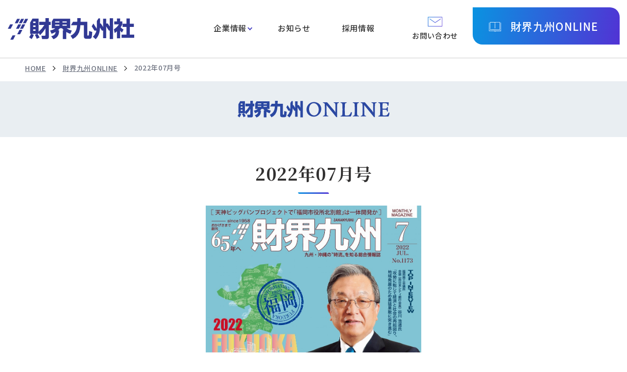

--- FILE ---
content_type: text/html; charset=UTF-8
request_url: https://www.kyushu01.com/zaikaikyushu/202207
body_size: 61169
content:
<!DOCTYPE html>
<html lang="ja">

<head prefix="og: http://ogp.me/ns#  article: http://ogp.me/ns/website#">
    <meta http-equiv="X-UA-Compatible" content="IE=edge">
    <meta charset="UTF-8">

    <title>2022年07月号 | 財界九州ONLINE | 財界九州社</title>

            <!-- Google Tag Manager -->
        <script>
            (function(w, d, s, l, i) {
                w[l] = w[l] || [];
                w[l].push({
                    'gtm.start': new Date().getTime(),
                    event: 'gtm.js'
                });
                var f = d.getElementsByTagName(s)[0],
                    j = d.createElement(s),
                    dl = l != 'dataLayer' ? '&l=' + l : '';
                j.async = true;
                j.src =
                    'https://www.googletagmanager.com/gtm.js?id=' + i + dl;
                f.parentNode.insertBefore(j, f);
            })(window, document, 'script', 'dataLayer', 'GTM-KNF86SWK');
        </script>
        <!-- End Google Tag Manager -->
    
    <!-- viewport -->
    <script src="/js/viewport.js"></script>
    <meta name="description" content="財界九州ONLINEの本誌目次です。当社はトレンド研究、企業戦略など、地域に根ざした紙面づくりを目指しています。">
    <meta name="keywords" content="">
    <meta name="format-detection" content="telephone=no">

    <!-- ogp -->
    <meta property="og:locale" content="ja_JP">
    <meta property="og:type" content="page">
    <meta property="og:site_name" content="財界九州社">
    <meta property="og:title" content="2022年07月号">
    <meta property="og:description" content="財界九州ONLINEの本誌目次です。当社はトレンド研究、企業戦略など、地域に根ざした紙面づくりを目指しています。">
    <meta property="og:image" content="https://www.kyushu01.com/img/common/ogp.png">
    <meta property="og:url" content="https://www.kyushu01.com/zaikaikyushu/202207">
    <meta name="twitter:card" content="summary_large_image">
    <meta name="twitter:title" content="2022年07月号">
    <meta name="twitter:description" content="財界九州ONLINEの本誌目次です。当社はトレンド研究、企業戦略など、地域に根ざした紙面づくりを目指しています。">
    <meta name="twitter:image:src" content="https://www.kyushu01.com/img/common/ogp.png">

    <!--favicon-->
    <link href="/favicon.ico" rel="shortcut icon"/>    <link href="/img/common/apple-touch-icon-precomposed.png" rel="apple-touch-icon"/>
    
    <!-- webfont -->
    <link rel="preconnect" href="https://fonts.googleapis.com">
    <link rel="preconnect" href="https://fonts.gstatic.com" crossorigin>
    <link href="https://fonts.googleapis.com/css2?family=DM+Serif+Display&family=Noto+Sans+JP:wght@500;700&family=Noto+Serif+JP:wght@500;600;700;900&display=swap" rel="stylesheet">

    <link rel="stylesheet" href="/css/common.css"/>
    <link rel="stylesheet" href="/zaikaikyushu/css/zaikaikyushu.css"/>
    <script src="/js/jquery.min.js"></script>    </head>


<body>
            <!-- Google Tag Manager (noscript) -->
        <noscript><iframe src="https://www.googletagmanager.com/ns.html?id=GTM-KNF86SWK" height="0" width="0" style="display:none;visibility:hidden"></iframe></noscript>
        <!-- End Google Tag Manager (noscript) -->
    
    <div class="wrapper">

        <!-- header -->
<header id="header">

    <!-- btn-skip -->
    <div class="btn-skip"><a href="#contents">本文へ</a></div>
    <!-- btn-skip -->

    <!-- header-wrap -->
    <div class="header-wrap">

                    <!-- logo-h -->
            <div class="logo-h">
                <a href="/"><img src="/img/common/logo.svg" alt="財界九州社"></a>
            </div>
            <!-- logo-h -->
        
        <!-- btn-menu -->
        <div class="btn-menu">
            <div tabindex="0" role="button" class="btn-s sp-p" title="menu">
                <div>
                    <span></span>
                    <span></span>
                    <span></span>
                </div>
            </div>
        </div>
        <!-- btn-menu -->

        <div class="header-contents">
            <!-- navi -->
            <nav id="navi">
                <ul class="gnavi sp-c">
                    <li><a href="/company/">企業情報</a>                        <div class="u-menu">
                            <div class="u-menu-subtxt">企業情報<span>ABOUT US</span><p><a href="/company/">企業情報トップ</a></p></div>
                            <ul>
                                <li class="sp-only">
                                    <a href="/company/">
                                        <span>企業情報トップ</span>
                                    </a>
                                </li>
                                <li>
                                    <a href="/company/message/">
                                        <figure>
                                            <img src="/img/common/pht_navi01.jpg" alt="">
                                        </figure>
                                        <span>社長メッセージ</span>
                                    </a>
                                </li>
                                <li>
                                    <a href="/company/about/">
                                        <figure>
                                            <img src="/img/common/pht_navi02.jpg" alt="">
                                        </figure>
                                        <span>経営理念</span>
                                    </a>
                                </li>
                                <li>
                                    <a href="/company/business/">
                                        <figure>
                                            <img src="/img/common/pht_navi03.jpg" alt="">
                                        </figure>
                                        <span>事業内容</span>
                                    </a>
                                </li>
                                <li>
                                    <a href="/company/outline/">
                                        <figure>
                                            <img src="/img/common/pht_navi04.jpg" alt="">
                                        </figure>
                                        <span>会社概要</span>
                                    </a>
                                </li>
                                <li>
                                    <a href="/company/history/">
                                        <figure>
                                            <img src="/img/common/pht_navi05.jpg" alt="">
                                        </figure>
                                        <span>沿革</span>
                                    </a>
                                </li>
                                <li>
                                    <a href="/company/csr/">
                                        <figure>
                                            <img src="/img/common/pht_navi06.jpg" alt="">
                                        </figure>
                                        <span>CSR活動</span>
                                    </a>
                                </li>

                            </ul>
                        </div>
                    </li>
                    <li><a href="/news">お知らせ</a></li>
                    <li><a href="/recruit/">採用情報</a></li>
                    <li class="sp-only">
                        <a href="/zaikaikyushu">財界九州ONLINE</a>                        <div class="u-menu">
                            <ul>
                                <li class="sp-only"><a href="/zaikaikyushu/"><span>財界九州ONLINEトップ</span></a></li>
                                <li>
                                    <a href="/zaikaikyushu/login"><span>ログイン</span></a>                                </li>
                                <li><a href="/zaikaikyushu/backnumber/"><span>バックナンバー</span></a></li>
                                <li><a href="/zaikaikyushu/news/"><span>財九NEWS</span></a></li>
                                <li><a href="/zaikaikyushu/events/"><span>本誌関連イベント</span></a></li>
                                <li><a href="/zaikaikyushu/answer/"><span>次の一手 答え合わせ</span></a></li>
                                <li><a href="/zaikaikyushu/service/"><span>購読のご案内</span></a></li>
                            </ul>
                        </div>
                    </li>
                </ul>

                <ul class="gnavi-bottom-sp">
                    <li><a href="/privacy/">個人情報保護方針</a></li>
                    <li><a href="/tradelaw/">特定商取引法に基づく表記</a></li>
                    <li><a href="/sitemap/">サイトマップ</a></li>
                    <li><a href="/contact">お問い合わせ</a></li>
                </ul>
            </nav>
            <!-- navi -->

            <!-- function-block -->
            <div class="function-block">

                <p class="btn-contact">
                    <a href="/contact/" target="_blank">
                        <img src="/img/common/ico_contact.svg" alt="メールのアイコン">
                        <span>お問い合わせ</span>
                    </a>
                </p>

                <dl class="btn-online-pulldown">
                    <dt><button onclick="location.href='/zaikaikyushu/'">財界九州ONLINE</button></dt>
                    <dd>
                        <p class="btn-login">
                            <a href="/zaikaikyushu/login">ログイン</a>                        </p>
                        <ul class="btn-online">
                            <li><a href="/zaikaikyushu/backnumber/"><span>バックナンバー</span></a></li>
                            <li><a href="/zaikaikyushu/news">財九NEWS</a></li>
                            <li><a href="/zaikaikyushu/events">本誌関連イベント</a></li>
                            <li><a href="/zaikaikyushu/answer">次の一手 答え合わせ</a></li>
                            <li><a href="/zaikaikyushu/service/">購読のご案内</a></li>
                        </ul>
                    </dd>
                </dl>

            </div>
            <!-- function-block -->
        </div>

    </div>
    <!-- header-wrap -->

</header>
<!-- header -->
        
        <!--contents-->
        <div id="contents">

                            <!-- breadCrumbs -->
                <div class="breadCrumbs">
                    <ul><li><a href="/">HOME</a></li><li><a href="/zaikaikyushu">財界九州ONLINE</a></li><li>2022年07月号</li></ul>                </div>
                <!-- breadCrumbs -->
                <!-- page-ttl -->
<h1 class="page-ttl online-head">
    <img src="/img/common/txt_pagettl_online.svg" alt="財界九州ONLINE">
</h1>
<!-- page-ttl -->

                

<!-- main -->
<div class="main">

    <!-- inner -->
    <div class="inner-m">

        <div class="ttl-center-line large">
            <h2>2022年07月号</h2>
        </div>

        <div class="magazine-cover">
            <figure>
                <img src="/files/MagazineNumbers/6f7281d1-2369-4c02-acaf-c90bf47b8279/cover_202207.jpg" alt=""/>            </figure>
        </div>

                                    <!-- ttl-bg-blue -->
                <div class="ttl-bg-blue">
                    <h3>目次</h3>
                </div>
                <!-- ttl-bg-blue -->

                <!-- list-outline -->
                <ul class="list-outline">
                                            <li>
                                                        <a href="/zaikaikyushu/202207/detail/f1bc2865-68c1-4327-a9ea-392128eb5631" target="_blank">
                                <span>2022年7月号</span>
                                
    <span class="ico_lock">
        <img src="/img/common/ico_lock_yellow.svg" alt="会員限定記事"/>    </span>
                            </a>
                        </li>
                                    </ul>
                <!-- list-outline -->
                            <!-- ttl-bg-blue -->
                <div class="ttl-bg-blue">
                    <h3>テーマリポート</h3>
                </div>
                <!-- ttl-bg-blue -->

                <!-- list-outline -->
                <ul class="list-outline">
                                            <li>
                                                        <a href="/zaikaikyushu/202207/detail/361a37dc-de1c-4db4-9e3b-68e1a7ee6858" target="_blank">
                                <span>コロナ禍を契機に定着or回帰？「社会経済スタイル」</span>
                                
    <span class="ico_lock">
        <img src="/img/common/ico_lock_yellow.svg" alt="会員限定記事"/>    </span>
                            </a>
                        </li>
                                            <li>
                                                        <a href="/zaikaikyushu/202207/detail/3bb804d9-ecc9-4bfb-a455-559f89b1035a" target="_blank">
                                <span>【リモートワーク】大手では働き方として急速に定着／課題になっていたコミュニケーションは〝チャット〟で</span>
                                
    <span class="ico_lock">
        <img src="/img/common/ico_lock_yellow.svg" alt="会員限定記事"/>    </span>
                            </a>
                        </li>
                                            <li>
                                                        <a href="/zaikaikyushu/202207/detail/aad7818f-92d5-4e8c-8561-8964f74239b7" target="_blank">
                                <span>【オフィス】天神BBの今後に影響の可能性も／感染症対応での〝安全性〟と〝アメニティ〟を重視</span>
                                
    <span class="ico_lock">
        <img src="/img/common/ico_lock_yellow.svg" alt="会員限定記事"/>    </span>
                            </a>
                        </li>
                                            <li>
                                                        <a href="/zaikaikyushu/202207/detail/f0b08002-bb78-4eae-9f73-9f67eddca8ec" target="_blank">
                                <span>【ワーケーション（沖縄）】徐々に浸透する新しい観光ツール／〝関係人口の創出〟と〝観光消費額の増加〟に高まる期待</span>
                                
    <span class="ico_lock">
        <img src="/img/common/ico_lock_yellow.svg" alt="会員限定記事"/>    </span>
                            </a>
                        </li>
                                            <li>
                                                        <a href="/zaikaikyushu/202207/detail/6645c405-006d-421e-a246-f74a76bbfcc8" target="_blank">
                                <span>【マイクロツーリズム】近場観光が定着し本格回復に弾み／GWの九州への観光客は〝コロナ禍前の水準〟を上回る</span>
                                
    <span class="ico_lock">
        <img src="/img/common/ico_lock_yellow.svg" alt="会員限定記事"/>    </span>
                            </a>
                        </li>
                                            <li>
                                                        <a href="/zaikaikyushu/202207/detail/bb3d8a0a-d2cd-439c-ad58-1d2032fe35e3" target="_blank">
                                <span>【リゾート】質を追求しニューノーマルに対応／〝安心・安全〟と〝快適〟の両立で目指す付加価値の向上</span>
                                
    <span class="ico_lock">
        <img src="/img/common/ico_lock_yellow.svg" alt="会員限定記事"/>    </span>
                            </a>
                        </li>
                                            <li>
                                                        <a href="/zaikaikyushu/202207/detail/254bc400-090a-4058-8b5e-70ce8761a07c" target="_blank">
                                <span>【グランピング】新事業として地場企業が積極参入／キャンプブームや初期投資の少なさで〝拡大傾向〟に</span>
                                
    <span class="ico_lock">
        <img src="/img/common/ico_lock_yellow.svg" alt="会員限定記事"/>    </span>
                            </a>
                        </li>
                                            <li>
                                                        <a href="/zaikaikyushu/202207/detail/f27ed5d4-df03-4e17-8d03-fdba94194458" target="_blank">
                                <span>【スポーツコンベンション(1)（福岡ソフトバンクホークス）】安心・安全宣言に基づき運営最適化／〝感染対策の徹底〟と〝観客の負担軽減〟絶えず模索</span>
                                
    <span class="ico_lock">
        <img src="/img/common/ico_lock_yellow.svg" alt="会員限定記事"/>    </span>
                            </a>
                        </li>
                                            <li>
                                                        <a href="/zaikaikyushu/202207/detail/3102c4f1-18ca-46b8-b262-34656d2b5a48" target="_blank">
                                <span>【スポーツコンベンション(2)（2021世界体操・新体操選手権）】地方での国際大会ロールモデルに／国による「ワクチン・検査パッケージ」の技術実証を活用</span>
                                
    <span class="ico_lock">
        <img src="/img/common/ico_lock_yellow.svg" alt="会員限定記事"/>    </span>
                            </a>
                        </li>
                                            <li>
                                                        <a href="/zaikaikyushu/202207/detail/537cfa45-e164-4861-a424-33939441a7f1" target="_blank">
                                <span>【流通業】試される購買行動変化への対応力／〝価値観の多様化〟と〝先行不安〟が販売戦略を変える</span>
                                
    <span class="ico_lock">
        <img src="/img/common/ico_lock_yellow.svg" alt="会員限定記事"/>    </span>
                            </a>
                        </li>
                                            <li>
                                                        <a href="/zaikaikyushu/202207/detail/5e65c6aa-c1ed-46a4-bb7d-c12f8972493d" target="_blank">
                                <span>【食品宅配サービス】新規参入から一変事業撤退相次ぐ／コロナ収束後を見据えた〝新たな成長戦略〟が鍵握る</span>
                                
    <span class="ico_lock">
        <img src="/img/common/ico_lock_yellow.svg" alt="会員限定記事"/>    </span>
                            </a>
                        </li>
                                    </ul>
                <!-- list-outline -->
                            <!-- ttl-bg-blue -->
                <div class="ttl-bg-blue">
                    <h3>春夏秋冬</h3>
                </div>
                <!-- ttl-bg-blue -->

                <!-- list-outline -->
                <ul class="list-outline">
                                            <li>
                                                        <a href="/zaikaikyushu/202207/detail/b5d69386-9e05-462c-ae23-e90a86038e56" target="_blank">
                                <span>「独学でよかった」</span>
                                
    <span class="ico_lock">
        <img src="/img/common/ico_lock_yellow.svg" alt="会員限定記事"/>    </span>
                            </a>
                        </li>
                                    </ul>
                <!-- list-outline -->
                            <!-- ttl-bg-blue -->
                <div class="ttl-bg-blue">
                    <h3>TOPINTERVIEW</h3>
                </div>
                <!-- ttl-bg-blue -->

                <!-- list-outline -->
                <ul class="list-outline">
                                            <li>
                                                        <a href="/zaikaikyushu/202207/detail/35036f39-6ab7-41c5-8652-813a5794ae30" target="_blank">
                                <span>谷川 浩道 福岡商工会議所 会頭（西日本シティ銀行 会長）「攻勢に転じて経済と社会の再起図り、地域発展のため勇猛果敢に突き進む」</span>
                                
    <span class="ico_lock">
        <img src="/img/common/ico_lock_yellow.svg" alt="会員限定記事"/>    </span>
                            </a>
                        </li>
                                    </ul>
                <!-- list-outline -->
                            <!-- ttl-bg-blue -->
                <div class="ttl-bg-blue">
                    <h3>NEWS SCRAMBLE</h3>
                </div>
                <!-- ttl-bg-blue -->

                <!-- list-outline -->
                <ul class="list-outline">
                                            <li>
                                                        <a href="/zaikaikyushu/202207/detail/77f7a438-e087-43d5-b66f-6dd8666e3538" target="_blank">
                                <span>〈北九州〉旦過地区火災で「無形の価値」喪失を嘆く</span>
                                
    <span class="ico_lock">
        <img src="/img/common/ico_lock_yellow.svg" alt="会員限定記事"/>    </span>
                            </a>
                        </li>
                                            <li>
                                                        <a href="/zaikaikyushu/202207/detail/81ef5886-3d69-4c80-88bf-63bd133cac0e" target="_blank">
                                <span>〈沖縄〉県の「不作為」に観光業界怒りの決起集会</span>
                                
    <span class="ico_lock">
        <img src="/img/common/ico_lock_yellow.svg" alt="会員限定記事"/>    </span>
                            </a>
                        </li>
                                            <li>
                                                        <a href="/zaikaikyushu/202207/detail/0297a8f6-de0f-41fb-a5f2-cf9628348e66" target="_blank">
                                <span>〈再開発〉「福岡市役所北別館」を一体開発に転換か</span>
                                
    <span class="ico_lock">
        <img src="/img/common/ico_lock_yellow.svg" alt="会員限定記事"/>    </span>
                            </a>
                        </li>
                                            <li>
                                                        <a href="/zaikaikyushu/202207/detail/5391c0b4-e88f-4056-8e0c-1a93cce7de99" target="_blank">
                                <span>〈沖縄〉県知事選の自民系候補が「難産の末」決定</span>
                                
    <span class="ico_lock">
        <img src="/img/common/ico_lock_yellow.svg" alt="会員限定記事"/>    </span>
                            </a>
                        </li>
                                    </ul>
                <!-- list-outline -->
                            <!-- ttl-bg-blue -->
                <div class="ttl-bg-blue">
                    <h3>業界・地域リポート</h3>
                </div>
                <!-- ttl-bg-blue -->

                <!-- list-outline -->
                <ul class="list-outline">
                                            <li>
                                                        <a href="/zaikaikyushu/202207/detail/de642d31-bae1-481c-b948-6046682798a1" target="_blank">
                                <span>【新首長に聞く】宮崎市・清山 知憲 市長「〝透明性〟〝多様性〟重視し公益に資する政策を」</span>
                                
    <span class="ico_lock">
        <img src="/img/common/ico_lock_yellow.svg" alt="会員限定記事"/>    </span>
                            </a>
                        </li>
                                            <li>
                                                        <a href="/zaikaikyushu/202207/detail/fb869f56-6a26-4fe8-ad8a-4b1000da3da1" target="_blank">
                                <span>【プロジェクト／地域資源の活用】知恵絞り「厄介物」から収益生み出す／地域が抱える〝慢性的な課題〟の解決に一役買う</span>
                                
    <span class="ico_lock">
        <img src="/img/common/ico_lock_yellow.svg" alt="会員限定記事"/>    </span>
                            </a>
                        </li>
                                            <li>
                                                        <a href="/zaikaikyushu/202207/detail/6edb9a10-a064-4dbd-b57d-92ba98842cbd" target="_blank">
                                <span>【Spotlight北九州】北九州空港に「ヤマト運輸」が貨物専用便／〝24年残業規制〟で貨物輸送は大競争時代に</span>
                                
    <span class="ico_lock">
        <img src="/img/common/ico_lock_yellow.svg" alt="会員限定記事"/>    </span>
                            </a>
                        </li>
                                            <li>
                                                        <a href="/zaikaikyushu/202207/detail/3aefddd8-3d76-4960-8837-52c3217e9173" target="_blank">
                                <span>【産業育成ーKUMAMOTOー】ライフサイエンスを第3の柱に／医学などの蓄積生かすUXプロジェクト始動</span>
                                
    <span class="ico_lock">
        <img src="/img/common/ico_lock_yellow.svg" alt="会員限定記事"/>    </span>
                            </a>
                        </li>
                                            <li>
                                                        <a href="/zaikaikyushu/202207/detail/367fe0b2-a0e1-461b-8354-984eb4df11b6" target="_blank">
                                <span>【法改制／改正育児・介護休業法】 男性育休の「取得増」へ制度整備進む／改正育児・介護休業法が段階的にスタート</span>
                                
    <span class="ico_lock">
        <img src="/img/common/ico_lock_yellow.svg" alt="会員限定記事"/>    </span>
                            </a>
                        </li>
                                            <li>
                                                        <a href="/zaikaikyushu/202207/detail/4981ad3a-5e45-45b7-b8d0-7384ab268d80" target="_blank">
                                <span>【動かすDX〈デジタルトランスフォーメーション〉(5)】AIで未来の介護記録予測し通知</span>
                                
    <span class="ico_lock">
        <img src="/img/common/ico_lock_yellow.svg" alt="会員限定記事"/>    </span>
                            </a>
                        </li>
                                    </ul>
                <!-- list-outline -->
                            <!-- ttl-bg-blue -->
                <div class="ttl-bg-blue">
                    <h3>エリアリポート</h3>
                </div>
                <!-- ttl-bg-blue -->

                <!-- list-outline -->
                <ul class="list-outline">
                                            <li>
                                                        <a href="/zaikaikyushu/202207/detail/777186e2-8df5-406d-98a7-a415b7624638" target="_blank">
                                <span>【佐賀】「IT企業」誘致にかじを切る鳥栖／オフィス環境の整備で〝事務職系〟の雇用創出を目指す</span>
                                
    <span class="ico_lock">
        <img src="/img/common/ico_lock_yellow.svg" alt="会員限定記事"/>    </span>
                            </a>
                        </li>
                                            <li>
                                                        <a href="/zaikaikyushu/202207/detail/4d9e7731-80e1-439e-96cc-5f956c29af4c" target="_blank">
                                <span>【長崎】新幹線効果「街の活性化」に生かせ／沿線自治体で進むハードとソフト〝両面〟での再整備</span>
                                
    <span class="ico_lock">
        <img src="/img/common/ico_lock_yellow.svg" alt="会員限定記事"/>    </span>
                            </a>
                        </li>
                                            <li>
                                                        <a href="/zaikaikyushu/202207/detail/c1dc0488-a864-48cd-98e9-346c5b017e33" target="_blank">
                                <span>【熊本】玉名市「官民連携」で産業団地開発／〝TSMC熊本進出〟をにらんだ企業誘致で雇用創出</span>
                                
    <span class="ico_lock">
        <img src="/img/common/ico_lock_yellow.svg" alt="会員限定記事"/>    </span>
                            </a>
                        </li>
                                            <li>
                                                        <a href="/zaikaikyushu/202207/detail/dfe326a8-ea60-4b16-9926-7a4ce3936a1e" target="_blank">
                                <span>【大分】大分市で「泊まる観光施策」進行中／歴史遺産活用し食に次ぐ〝新たな観光コンテンツ〟整備</span>
                                
    <span class="ico_lock">
        <img src="/img/common/ico_lock_yellow.svg" alt="会員限定記事"/>    </span>
                            </a>
                        </li>
                                            <li>
                                                        <a href="/zaikaikyushu/202207/detail/7f81f1c1-fbdc-46bb-9b3a-d8931db9c9d3" target="_blank">
                                <span>【宮崎】「二つのリゾート」で再起図る青島／今秋には〝ホテルとしても運用可能〟な別荘物件が完成</span>
                                
    <span class="ico_lock">
        <img src="/img/common/ico_lock_yellow.svg" alt="会員限定記事"/>    </span>
                            </a>
                        </li>
                                            <li>
                                                        <a href="/zaikaikyushu/202207/detail/575c1c80-f267-4efe-9348-4c6633b08550" target="_blank">
                                <span>【鹿児島】京セラが薩摩川内に「最大新工場」／世界的な半導体需要へ〝積極投資〟でさらなる拠点化</span>
                                
    <span class="ico_lock">
        <img src="/img/common/ico_lock_yellow.svg" alt="会員限定記事"/>    </span>
                            </a>
                        </li>
                                            <li>
                                                        <a href="/zaikaikyushu/202207/detail/49419338-215e-404c-9e92-b40252141f55" target="_blank">
                                <span>【沖縄】模索が続く沖縄黒糖の「出口戦略」／在庫量が〝年間需要〟を上回る緊急事態に募る危機感</span>
                                
    <span class="ico_lock">
        <img src="/img/common/ico_lock_yellow.svg" alt="会員限定記事"/>    </span>
                            </a>
                        </li>
                                    </ul>
                <!-- list-outline -->
                            <!-- ttl-bg-blue -->
                <div class="ttl-bg-blue">
                    <h3>ズームアップ（企業・団体）</h3>
                </div>
                <!-- ttl-bg-blue -->

                <!-- list-outline -->
                <ul class="list-outline">
                                            <li>
                                                        <a href="/zaikaikyushu/202207/detail/b7c2a56f-3019-4ed3-9223-c6c40948a3e5" target="_blank">
                                <span>【クローズアップ 長崎トヨタ FROM 福岡トヨタ自動車】(1) ─誕生─ 地域特性に合わせた営業展開が〝地域密着〟の社風育む</span>
                                
    <span class="ico_lock">
        <img src="/img/common/ico_lock_yellow.svg" alt="会員限定記事"/>    </span>
                            </a>
                        </li>
                                            <li>
                                                        <a href="/zaikaikyushu/202207/detail/fb3482f6-c55a-4886-b2c3-2b179dd62274" target="_blank">
                                <span>【ZOOM UP／DX×北九州市】「西日本DX推進フェア」を九州初開催!／DXによる生産性向上の〝好事例〟を全国に発信</span>
                                
    <span class="ico_lock">
        <img src="/img/common/ico_lock_yellow.svg" alt="会員限定記事"/>    </span>
                            </a>
                        </li>
                                            <li>
                                                        <a href="/zaikaikyushu/202207/detail/2eee4dcd-27fe-4e36-bd54-e3e3c1282515" target="_blank">
                                <span>【SDGsに取り組む企業を支援します・西日本シティ銀行】大坪GSI </span>
                                
    <span class="ico_lock">
        <img src="/img/common/ico_lock_yellow.svg" alt="会員限定記事"/>    </span>
                            </a>
                        </li>
                                    </ul>
                <!-- list-outline -->
                            <!-- ttl-bg-blue -->
                <div class="ttl-bg-blue">
                    <h3>ズームアップ（人）</h3>
                </div>
                <!-- ttl-bg-blue -->

                <!-- list-outline -->
                <ul class="list-outline">
                                            <li>
                                                        <a href="/zaikaikyushu/202207/detail/14ce7705-3f01-41e5-bac2-6fbcfb0c9e1b" target="_blank">
                                <span>新トップの風貌／三井物産・中村 隆三 理事 九州支社長</span>
                                
    <span class="ico_lock">
        <img src="/img/common/ico_lock_yellow.svg" alt="会員限定記事"/>    </span>
                            </a>
                        </li>
                                            <li>
                                                        <a href="/zaikaikyushu/202207/detail/7b2919e9-400f-4c61-8340-4b34689f8ee2" target="_blank">
                                <span>新トップの風貌／宮崎ガス・須﨑 孝一 社長</span>
                                
    <span class="ico_lock">
        <img src="/img/common/ico_lock_yellow.svg" alt="会員限定記事"/>    </span>
                            </a>
                        </li>
                                            <li>
                                                        <a href="/zaikaikyushu/202207/detail/8c685663-7373-4ce1-ace9-6671871e545b" target="_blank">
                                <span>TalkAbout／久山町・西村 勝 町長</span>
                                
    <span class="ico_lock">
        <img src="/img/common/ico_lock_yellow.svg" alt="会員限定記事"/>    </span>
                            </a>
                        </li>
                                    </ul>
                <!-- list-outline -->
                            <!-- ttl-bg-blue -->
                <div class="ttl-bg-blue">
                    <h3>グラフ</h3>
                </div>
                <!-- ttl-bg-blue -->

                <!-- list-outline -->
                <ul class="list-outline">
                                            <li>
                                                        <a href="/zaikaikyushu/202207/detail/dcebe664-7b8a-4dd8-bf82-ea5bcc80feda" target="_blank">
                                <span>Kyushu PHOTOGRAPH「鹿児島県肝属郡南大隅町」</span>
                                
    <span class="ico_lock">
        <img src="/img/common/ico_lock_yellow.svg" alt="会員限定記事"/>    </span>
                            </a>
                        </li>
                                    </ul>
                <!-- list-outline -->
                            <!-- ttl-bg-blue -->
                <div class="ttl-bg-blue">
                    <h3>連載（リポート・コラム・その他）</h3>
                </div>
                <!-- ttl-bg-blue -->

                <!-- list-outline -->
                <ul class="list-outline">
                                            <li>
                                                        <a href="/zaikaikyushu/202207/detail/15bb0f20-a2a5-4091-9d7b-0bd17e6f7b0c" target="_blank">
                                <span>森田実の時代を読む「自公連立政権の研究〈10〉」</span>
                                
    <span class="ico_lock">
        <img src="/img/common/ico_lock_yellow.svg" alt="会員限定記事"/>    </span>
                            </a>
                        </li>
                                            <li>
                                                        <a href="/zaikaikyushu/202207/detail/92fcf332-ce27-4624-abb3-c4f740f1d273" target="_blank">
                                <span>九州経済の半世紀「2010年代」</span>
                                
    <span class="ico_lock">
        <img src="/img/common/ico_lock_yellow.svg" alt="会員限定記事"/>    </span>
                            </a>
                        </li>
                                            <li>
                                                        <a href="/zaikaikyushu/202207/detail/f295bd99-6125-455b-b09c-875d595086a3" target="_blank">
                                <span>閑人閑話「幸齢者」</span>
                                
    <span class="ico_lock">
        <img src="/img/common/ico_lock_yellow.svg" alt="会員限定記事"/>    </span>
                            </a>
                        </li>
                                            <li>
                                                        <a href="/zaikaikyushu/202207/detail/4ca45f7c-d522-4c46-8b3f-622712cf37a1" target="_blank">
                                <span>ウィズコロナでの地域密着型ビジネス 第4回／工場誘致と経済効果</span>
                                
    <span class="ico_lock">
        <img src="/img/common/ico_lock_yellow.svg" alt="会員限定記事"/>    </span>
                            </a>
                        </li>
                                            <li>
                                                        <a href="/zaikaikyushu/202207/detail/b66a7816-4e74-4b54-8bbf-839fd81dcdca" target="_blank">
                                <span>OH!ニッポン「満州、樺太、千島～蘇る77年前の悲劇」</span>
                                
    <span class="ico_lock">
        <img src="/img/common/ico_lock_yellow.svg" alt="会員限定記事"/>    </span>
                            </a>
                        </li>
                                            <li>
                                                        <a href="/zaikaikyushu/202207/detail/a921c819-f961-4545-9a4e-9e027b84554e" target="_blank">
                                <span>四季漫筆「ときめいて生きていきたい」</span>
                                
    <span class="ico_lock">
        <img src="/img/common/ico_lock_yellow.svg" alt="会員限定記事"/>    </span>
                            </a>
                        </li>
                                            <li>
                                                        <a href="/zaikaikyushu/202207/detail/bdd346f2-070a-4696-9e43-66f43bc2bc40" target="_blank">
                                <span>KAIL／佐伯夕利子・ビジャレアルCFフットボール総務部・WEリーグ理事・前Jリーグ常勤理事／大島造船所・川﨑 陽平氏</span>
                                
    <span class="ico_lock">
        <img src="/img/common/ico_lock_yellow.svg" alt="会員限定記事"/>    </span>
                            </a>
                        </li>
                                            <li>
                                                        <a href="/zaikaikyushu/202207/detail/7d4168cc-743d-4a22-87fa-e25c78a771bf" target="_blank">
                                <span>DATAでみる九州「コロナ禍の人流分析」</span>
                                
    <span class="ico_lock">
        <img src="/img/common/ico_lock_yellow.svg" alt="会員限定記事"/>    </span>
                            </a>
                        </li>
                                            <li>
                                                        <a href="/zaikaikyushu/202207/detail/bdcf2e89-1828-47e7-b584-96b6c33ae4aa" target="_blank">
                                <span>あの日あの頃／立命館アジア太平洋大学・出口 治明 学長</span>
                                
    <span class="ico_lock">
        <img src="/img/common/ico_lock_yellow.svg" alt="会員限定記事"/>    </span>
                            </a>
                        </li>
                                            <li>
                                                        <a href="/zaikaikyushu/202207/detail/cc66940b-bcc5-414e-ba52-324837878442" target="_blank">
                                <span>＜次の一手 第56局＞詰将棋・詰碁</span>
                                
    <span class="ico_lock">
        <img src="/img/common/ico_lock_yellow.svg" alt="会員限定記事"/>    </span>
                            </a>
                        </li>
                                            <li>
                                                        <a href="/zaikaikyushu/202207/detail/e64b105c-7b8b-47b6-81db-f0bf8291296c" target="_blank">
                                <span>Two of Us／月形 祐二 糸島市長×磯俣 克平 デロイトトーマツグループボード副議長・西日本エリア統括</span>
                                
    <span class="ico_lock">
        <img src="/img/common/ico_lock_yellow.svg" alt="会員限定記事"/>    </span>
                            </a>
                        </li>
                                            <li>
                                                        <a href="/zaikaikyushu/202207/detail/ff48c19c-e446-42e9-8b8e-5d80e2a5678b" target="_blank">
                                <span>reflesh／リュウセイ・井上 竜毅 社長</span>
                                
    <span class="ico_lock">
        <img src="/img/common/ico_lock_yellow.svg" alt="会員限定記事"/>    </span>
                            </a>
                        </li>
                                            <li>
                                                        <a href="/zaikaikyushu/202207/detail/7d0a5c31-a172-417c-9bf1-54dfe3be4d9c" target="_blank">
                                <span>ホークス「熱パの前半戦、鷹の戦いを振り返る」</span>
                                
    <span class="ico_lock">
        <img src="/img/common/ico_lock_yellow.svg" alt="会員限定記事"/>    </span>
                            </a>
                        </li>
                                            <li>
                                                        <a href="/zaikaikyushu/202207/detail/64ea8beb-4787-45f5-902c-f6c0eebc8ce4" target="_blank">
                                <span>ゴルフ知恵袋「ドライバーをフィットさせる」</span>
                                
    <span class="ico_lock">
        <img src="/img/common/ico_lock_yellow.svg" alt="会員限定記事"/>    </span>
                            </a>
                        </li>
                                            <li>
                                                        <a href="/zaikaikyushu/202207/detail/fd74fb08-f41e-4a3d-8ebe-bcea65e150e2" target="_blank">
                                <span>九州大相撲伝「双葉山定次(1)」</span>
                                
    <span class="ico_lock">
        <img src="/img/common/ico_lock_yellow.svg" alt="会員限定記事"/>    </span>
                            </a>
                        </li>
                                            <li>
                                                        <a href="/zaikaikyushu/202207/detail/10c2e4d4-c89c-476b-a118-5b86b2c662c7" target="_blank">
                                <span>食楽園「コシノ・ジュンコさん」</span>
                                
    <span class="ico_lock">
        <img src="/img/common/ico_lock_yellow.svg" alt="会員限定記事"/>    </span>
                            </a>
                        </li>
                                            <li>
                                                        <a href="/zaikaikyushu/202207/detail/06625822-79ba-4e3e-8a04-bcc60bf3ae80" target="_blank">
                                <span>まちかど歴史学「横井小楠と私塾『四時軒』」</span>
                                
    <span class="ico_lock">
        <img src="/img/common/ico_lock_yellow.svg" alt="会員限定記事"/>    </span>
                            </a>
                        </li>
                                            <li>
                                                        <a href="/zaikaikyushu/202207/detail/39c0d950-a925-4eb0-801f-bb868381dd29" target="_blank">
                                <span>Monthlyダイジェスト</span>
                                
    <span class="ico_lock">
        <img src="/img/common/ico_lock_yellow.svg" alt="会員限定記事"/>    </span>
                            </a>
                        </li>
                                            <li>
                                                        <a href="/zaikaikyushu/202207/detail/93178f89-a442-4519-b3cf-5d60e589bd88" target="_blank">
                                <span>寸談余話(1)愛しとーと・岩本凌社長／教育情報サービス・荻野次信社長／北九州パワー・富高紳夫社長</span>
                                
    <span class="ico_lock">
        <img src="/img/common/ico_lock_yellow.svg" alt="会員限定記事"/>    </span>
                            </a>
                        </li>
                                            <li>
                                                        <a href="/zaikaikyushu/202207/detail/c891b3c7-a4ae-408e-8f10-6bfdc0bc945b" target="_blank">
                                <span>寸談余話(2)ブルーム・山﨑信二社長／博多阪急・亀井潤一店長</span>
                                
    <span class="ico_lock">
        <img src="/img/common/ico_lock_yellow.svg" alt="会員限定記事"/>    </span>
                            </a>
                        </li>
                                            <li>
                                                        <a href="/zaikaikyushu/202207/detail/a9e84064-ed03-4c2a-8e8c-63818692a2d3" target="_blank">
                                <span>寸談余話(3)新川電機九州支社・上野正博支社長／オカムラ・森本崇示西日本支社長</span>
                                
    <span class="ico_lock">
        <img src="/img/common/ico_lock_yellow.svg" alt="会員限定記事"/>    </span>
                            </a>
                        </li>
                                            <li>
                                                        <a href="/zaikaikyushu/202207/detail/f4235584-d354-4ab1-b956-0c1b5c859c22" target="_blank">
                                <span>寸談余話(4)筑紫女学園大学・中川正法学長／オーラテック・江口俊彦社長</span>
                                
    <span class="ico_lock">
        <img src="/img/common/ico_lock_yellow.svg" alt="会員限定記事"/>    </span>
                            </a>
                        </li>
                                            <li>
                                                        <a href="/zaikaikyushu/202207/detail/60e99f12-8ae4-4b35-8782-1c3db67b7ee5" target="_blank">
                                <span>寸談余話(5)西南学院大・G.W.バークレー学長／石崎商店・石崎信雄社長</span>
                                
    <span class="ico_lock">
        <img src="/img/common/ico_lock_yellow.svg" alt="会員限定記事"/>    </span>
                            </a>
                        </li>
                                    </ul>
                <!-- list-outline -->
                            <!-- ttl-bg-blue -->
                <div class="ttl-bg-blue">
                    <h3>特集・福岡</h3>
                </div>
                <!-- ttl-bg-blue -->

                <!-- list-outline -->
                <ul class="list-outline">
                                            <li>
                                                        <a href="/zaikaikyushu/202207/detail/aaa05580-ff96-4c0c-ab61-61710367caf6" target="_blank">
                                <span>「各地に続々と新たなにぎわい拠点。広域集客〝県〟として機能が高まる」</span>
                                
    <span class="ico_lock">
        <img src="/img/common/ico_lock_yellow.svg" alt="会員限定記事"/>    </span>
                            </a>
                        </li>
                                            <li>
                                                        <a href="/zaikaikyushu/202207/detail/70881184-be25-47b2-b58d-629f8e55acff" target="_blank">
                                <span>【福岡都市圏】ハード整備と新たな魅力創出で広域集客に厚み／アフターコロナを見据えた複合商業施設の整備が着々</span>
                                
    <span class="ico_lock">
        <img src="/img/common/ico_lock_yellow.svg" alt="会員限定記事"/>    </span>
                            </a>
                        </li>
                                            <li>
                                                        <a href="/zaikaikyushu/202207/detail/d0ed5d8f-5c75-4202-8ae4-048bbebcd1fd" target="_blank">
                                <span>【北九州地域】鉄都発祥の地・東田地区が文化観光拠点に変ぼう／「ジ アウトレット北九州」開業で教育観光を軸にした〝観光ハブ化〟目指す</span>
                                
    <span class="ico_lock">
        <img src="/img/common/ico_lock_yellow.svg" alt="会員限定記事"/>    </span>
                            </a>
                        </li>
                                            <li>
                                                        <a href="/zaikaikyushu/202207/detail/30c49714-42c7-4ba0-a70f-12a6039c5f8d" target="_blank">
                                <span>【筑後地域】地域資源や立地を生かした交流拠点整備が着々／景観や一次産品などの魅力を発信して集客強化へ</span>
                                
    <span class="ico_lock">
        <img src="/img/common/ico_lock_yellow.svg" alt="会員限定記事"/>    </span>
                            </a>
                        </li>
                                            <li>
                                                        <a href="/zaikaikyushu/202207/detail/ef215e81-40f2-47d9-b37d-20aed676b5ed" target="_blank">
                                <span>【筑豊地域】サイクリングなどスポーツをテーマに観光戦略／官民がハード整備や〝回遊型観光〟をにらんだ仕掛けに注力</span>
                                
    <span class="ico_lock">
        <img src="/img/common/ico_lock_yellow.svg" alt="会員限定記事"/>    </span>
                            </a>
                        </li>
                                            <li>
                                                        <a href="/zaikaikyushu/202207/detail/3ea816db-ec5b-48af-9072-6429ae60f0ca" target="_blank">
                                <span>【MESSAGE】福岡県知事 服部誠太郎氏「ウィズ・アフターコロナを見据えた観光振興」</span>
                                
    <span class="ico_lock">
        <img src="/img/common/ico_lock_yellow.svg" alt="会員限定記事"/>    </span>
                            </a>
                        </li>
                                            <li>
                                                        <a href="/zaikaikyushu/202207/detail/c33e56bc-1e80-4fd0-b99b-5fbea467358f" target="_blank">
                                <span>【注目エリア】太宰府市「市制施行から40周年を節目に「真の梅のまち太宰府」として発展」</span>
                                
    <span class="ico_lock">
        <img src="/img/common/ico_lock_yellow.svg" alt="会員限定記事"/>    </span>
                            </a>
                        </li>
                                            <li>
                                                        <a href="/zaikaikyushu/202207/detail/e148bdc5-af64-4780-996c-0d2438c8abf2" target="_blank">
                                <span>【注目エリア】筑後7市町「ホークスやサイクルツーリズムを中核に観光客誘致を図る」</span>
                                
    <span class="ico_lock">
        <img src="/img/common/ico_lock_yellow.svg" alt="会員限定記事"/>    </span>
                            </a>
                        </li>
                                            <li>
                                                        <a href="/zaikaikyushu/202207/detail/99bfd49f-1b35-4ba8-8627-4507e650d79a" target="_blank">
                                <span>【注目エリア】大川市「庁舎や学校に「ふるさと家具」を地元の森林を生かし経済循環へ」</span>
                                
    <span class="ico_lock">
        <img src="/img/common/ico_lock_yellow.svg" alt="会員限定記事"/>    </span>
                            </a>
                        </li>
                                            <li>
                                                        <a href="/zaikaikyushu/202207/detail/bd5fcbe2-fdbc-480c-9136-165448146cda" target="_blank">
                                <span>【COMPANY】福岡中央銀行「地域になくてはならない銀行」を目指して</span>
                                
    <span class="ico_lock">
        <img src="/img/common/ico_lock_yellow.svg" alt="会員限定記事"/>    </span>
                            </a>
                        </li>
                                            <li>
                                                        <a href="/zaikaikyushu/202207/detail/2a1ca6d8-20fd-469c-b1c4-ab0b006a0aca" target="_blank">
                                <span>【COMPANY】アキラホールディングス「いつの時代も不変の〝お客さま第一主義〟」</span>
                                
    <span class="ico_lock">
        <img src="/img/common/ico_lock_yellow.svg" alt="会員限定記事"/>    </span>
                            </a>
                        </li>
                                            <li>
                                                        <a href="/zaikaikyushu/202207/detail/f99cb5c2-c452-4d8d-a311-13885e39e954" target="_blank">
                                <span>【COMPANY】ジーアンドエスエンジニアリング「デジタル技術で「災害に強い街づくり」実現」</span>
                                
    <span class="ico_lock">
        <img src="/img/common/ico_lock_yellow.svg" alt="会員限定記事"/>    </span>
                            </a>
                        </li>
                                            <li>
                                                        <a href="/zaikaikyushu/202207/detail/2b90b90e-7272-47ff-af5f-711059173c3a" target="_blank">
                                <span>【COMPANY】日本政策金融公庫 福岡創業支援センター「「高校生ビジネスプラン・グランプリ」で起業家教育」</span>
                                
    <span class="ico_lock">
        <img src="/img/common/ico_lock_yellow.svg" alt="会員限定記事"/>    </span>
                            </a>
                        </li>
                                            <li>
                                                        <a href="/zaikaikyushu/202207/detail/578fa469-a699-44c8-bc2f-9d810042639b" target="_blank">
                                <span>【COMPANY】第一商事「「不動産」と「航空機リース」で成長を加速」</span>
                                
    <span class="ico_lock">
        <img src="/img/common/ico_lock_yellow.svg" alt="会員限定記事"/>    </span>
                            </a>
                        </li>
                                    </ul>
                <!-- list-outline -->
                    
        <div class="btn-block center">
            <p><a href="/zaikaikyushu" class="btn-base back">財界九州ONLINEトップへ戻る</a></p>
            <p><a class="btn-base back" href="/zaikaikyushu/backnumber/">バックナンバーへ戻る</a></p>
        </div>

    </div>
    <!-- inner -->
</div>
<!-- main -->            
        </div>

        
<div class="fixed-btn">
    <p class="fixed-btn-login">
        <a href="/zaikaikyushu/login">会員ログイン</a>    </p>
    <p class="fixed-btn-online">
        <a href="/zaikaikyushu">財界九州ONLINE</a>    </p>
</div>

<!-- footer -->
<footer id="footer">

    <!-- page-top -->
    <div class="page-top">
        <a href="#">
            <img src="/img/common/ico_pagetop.svg" alt="ページトップへ">
        </a>
    </div>
    <!-- page-top -->

    <div class="inner-m">
        <div class="top-link-footer">
            <div>
                <img src="/img/common/logo.svg" alt="財界九州社">
                <p>福岡市中央区今泉1-20-2天神MENT ビル7F<br>
                    TEL：092-715-1221<br>
                    FAX：092-715-8573</p>
            </div>
            <div>
                <ul class="top-link-list">
                    <li>
                        企業情報
                        <ul>
                            <li><a href="/company/message/">社長メッセージ</a></li>
                            <li><a href="/company/outline/">会社概要</a></li>
                            <li><a href="/company/about/">経営理念</a></li>
                            <li><a href="/company/history/">沿革</a></li>
                            <li><a href="/company/business/">事業内容</a></li>
                            <li><a href="/company/csr/">CSR活動</a></li>
                        </ul>
                    </li>
                </ul>
                <ul class="top-link-list">
                    <li><a href="/news">お知らせ</a></li>
                    <li><a href="/recruit/">採用情報</a></li>
                    <li><a href="/zaikaikyushu">財界九州ONLINE</a></li>
                </ul>
            </div>
        </div>
    </div>

    <!-- bottom-link-footer -->
    <ul class="bottom-link-footer">
        <li><a href="/privacy/">個人情報保護方針</a></li>
        <li><a href="/tradelaw/">特定商取引法に基づく表記</a></li>
        <li><a href="/sitemap/">サイトマップ</a></li>
        <li><a href="/contact">お問い合わせ</a></li>
    </ul>
    <!-- bottom-link-footer -->

    <!-- copy -->
    <p class="copy">Copyright &copy; ZAIKAIKYUSHU Co,.Ltd. All Rights Reserved.</p>
    <!-- copy -->

</footer>
<!-- footer -->
    </div>

    <script src="/js/common.js"></script>                </body>

</html>

--- FILE ---
content_type: text/css
request_url: https://www.kyushu01.com/zaikaikyushu/css/zaikaikyushu.css
body_size: 16302
content:
@charset "UTF-8";
/* CSS Document */
/* --------------------------------------------------

初期設定

-------------------------------------------------- */
/* --------------------------------------------------

hover

-------------------------------------------------- */
/* --------------------------------------------------

スマホサイズのフォント指定

-------------------------------------------------- */
/* --------------------------------------------------

breakpoint

-------------------------------------------------- */
/* --------------------------------------------------

latest-area

-------------------------------------------------- */
.latest-area {
  position: relative;
  padding-bottom: 8rem;
  margin-top: -4em;
  /*padding-top: 5em;
  padding-bottom: 8rem;*/
  /*background-image: url(../../img/common/online-top-bg.jpg);
  background-repeat:no-reapeat;
  background-position:left center;
  background-size:cover;*/
  /*&:before {
  	content: "";
  	display: block;
  	position: absolute;
  	background: linear-gradient(to bottom right, #edeef0, #d3e9fa);
  	width: 100%;
  	height: 70%;
  	bottom: 0;
  	left: 0;
  	z-index: -1;
  }*/
  margin-bottom: 4.8rem;
}
@media only screen and (max-width: 768px) {
  .latest-area {
    padding-bottom: 2rem;
    margin-top: -1.5em;
  }
}
.latest-area a:hover {
  opacity: 100 !important;
}
.latest-area a:hover img {
  opacity: 100 !important;
}
.latest-area:before {
  content: "";
  top: 0;
  left: 0;
  width: 100%;
  padding-top: 3%;
  display: block;
}
@media only screen and (max-width: 768px) {
  .latest-area:before {
    padding-top: 1em;
  }
}
.latest-area:after {
  position: absolute;
  content: "";
  top: 0;
  left: 0;
  display: block;
  width: 100%;
  height: 1106px;
  background-image: url(../../img/common/online-top-bg.jpg);
  background-size: contain;
  background-repeat: no-repeat;
  z-index: -1;
}
@media only screen and (max-width: 768px) {
  .latest-area:after {
    background-image: url(../../img/common/online-top-bg_sp.jpg);
    height: 3050px;
  }
}
.latest-area .inner {
  display: grid;
  grid-template-columns: 32% 66%;
  grid-template-rows: auto auto;
  gap: 2%;
}
@media only screen and (max-width: 768px) {
  .latest-area .inner {
    gap: 0;
    grid-template-columns: 1fr;
    grid-template-rows: auto auto auto;
  }
}
.latest-area .inner > div:first-child {
  grid-row: 1/4;
  grid-column: 1/2;
  display: flex;
  flex-direction: column;
  justify-content: flex-end;
}
@media only screen and (max-width: 768px) {
  .latest-area .inner > div:first-child {
    grid-row: unset;
    grid-column: unset;
    display: block;
    order: 2;
    margin-bottom: 2.4rem;
  }
}
.latest-area .inner > div:first-child figure {
  position: relative;
}
.latest-area .inner > div:first-child figure a {
  padding-top: 128%;
  display: block;
  position: relative;
  width: 100%;
  height: 100%;
  overflow: hidden;
}
.latest-area .inner > div:first-child figure a img {
  position: absolute;
  top: 50%;
  left: 50%;
  transform: translate(-50%, -50%);
  max-width: 100%;
  max-height: 100%;
}
.latest-area .inner > div:first-child figure a:hover::after {
  content: "";
  position: absolute;
  width: 100%;
  height: 100%;
  top: 0;
  left: 0;
  background: #fff;
  opacity: 0.3;
}
.latest-area .inner > div.ttl-bottom-line {
  grid-row: 1/2;
  grid-column: 2/3;
}
@media only screen and (max-width: 768px) {
  .latest-area .inner > div.ttl-bottom-line {
    order: 1;
    grid-row: unset;
    grid-column: unset;
    text-align: center;
  }
  .latest-area .inner > div.ttl-bottom-line:before {
    left: 50%;
    transform: translateX(-50%);
  }
}
.latest-area .inner > div.latest-pickup-wrap {
  grid-row: 2/3;
  grid-column: 2/3;
}
@media only screen and (max-width: 768px) {
  .latest-area .inner > div.latest-pickup-wrap {
    order: 3;
    grid-row: unset;
    grid-column: unset;
  }
}
.latest-area .inner .latest-pickup-wrap {
  margin: 0 0 -2.4rem 0;
}
@media only screen and (max-width: 768px) {
  .latest-area .inner .latest-pickup-wrap {
    margin: 0;
  }
}
.latest-area .inner .latest-pickup-wrap p {
  font-size: 1.5rem;
  line-height: 1.6;
  transition: all 0.24s ease-out;
}
.latest-area .inner .latest-pickup-wrap p:hover {
  opacity: 0.7;
}
@media only screen and (max-width: 768px) {
  .latest-area {
    margin-bottom: 1em;
  }
}

#zaikaikyushu-news .ttl-left-line {
  margin-top: 0;
}

/* --------------------------------------------------

anchor-link

-------------------------------------------------- */
.anchor-link {
  margin-bottom: 4.8rem;
}
@media only screen and (max-width: 768px) {
  .anchor-link {
    margin-bottom: 0rem;
  }
}

/* --------------------------------------------------

backnumber-area

-------------------------------------------------- */
.backnumber-area {
  position: relative;
  padding-bottom: 4rem;
  margin-top: 8rem;
  margin-bottom: 4.8rem;
}
@media only screen and (max-width: 768px) {
  .backnumber-area {
    margin-bottom: 2.4rem;
  }
}
.backnumber-area:before {
  content: "";
  display: block;
  position: absolute;
  background: linear-gradient(to bottom right, #edeef0, #d3e9fa);
  width: 100%;
  height: 73%;
  bottom: 0;
  left: 0;
  z-index: -1;
}

/* --------------------------------------------------

event-area

-------------------------------------------------- */
.event-area .inner-m > div {
  width: 100%;
}
@media only screen and (max-width: 768px) {
  .event-area .inner-m > div {
    width: 100%;
  }
}

/* --------------------------------------------------

answer-area

-------------------------------------------------- */
.answer-area {
  position: relative;
  margin-top: 2em;
}
.answer-area .ttl-answer {
  position: relative;
  background: url(../../img/common/itte_ttl_bg.jpg) no-repeat center right/contain;
}
@media only screen and (max-width: 768px) {
  .answer-area .ttl-answer {
    background: url(../../img/common/itte_ttl_bg_sp.jpg) no-repeat bottom right/contain;
  }
}
.answer-area .btn-block {
  margin-top: 4em;
}
@media only screen and (max-width: 768px) {
  .answer-area .btn-block {
    margin-top: 2em;
  }
}

/* --------------------------------------------------

財界九州各号ページ

-------------------------------------------------- */
.magazine-cover {
  max-width: 44rem;
  margin: 0 auto 4.8rem auto;
}
@media only screen and (max-width: 768px) {
  .magazine-cover {
    margin-bottom: 2.4rem;
  }
}
.magazine-cover figure {
  padding-top: 128%;
  position: relative;
  overflow: hidden;
}
.magazine-cover figure img {
  position: absolute;
  top: 50%;
  left: 50%;
  transform: translate(-50%, -50%);
  max-width: 100%;
  max-height: 100%;
}

/* --------------------------------------------------

zaikaikyushu-events-wrap

-------------------------------------------------- */
.zaikaikyushu-events-wrap .list-keyword-btn {
  margin-bottom: 3.2rem;
}
@media only screen and (max-width: 768px) {
  .zaikaikyushu-events-wrap .list-keyword-btn {
    margin-bottom: 1.6rem;
  }
}

.search-box + .backnumber-toggle {
  margin-top: 2em;
}
@media only screen and (max-width: 768px) {
  .search-box + .backnumber-toggle {
    margin-top: 1em;
  }
}

/* --------------------------------------------------

ads-wrap

-------------------------------------------------- */
.ads-wrap {
  display: flex;
  justify-content: space-between;
}
@media only screen and (max-width: 768px) {
  .ads-wrap {
    flex-direction: column-reverse;
  }
}
.ads-wrap h3 {
  font-weight: bold;
  font-size: 150%;
  margin-bottom: 1em;
}
.ads-wrap .sentence-block {
  width: 56%;
}
.ads-wrap .sentence-block p {
  line-height: 1.8;
}
@media only screen and (max-width: 768px) {
  .ads-wrap .sentence-block {
    width: 100%;
    margin-bottom: 0;
  }
}
.ads-wrap .post-pht {
  width: 40%;
}
@media only screen and (max-width: 768px) {
  .ads-wrap .post-pht {
    width: 100%;
  }
}

.ads-sub-ttl {
  border-left: 7px solid #3B58B1;
  font-size: 2.3rem;
  padding: 0.6rem 1.6rem;
  margin: 2.4rem 0;
  color: #3B58B1;
}
@media only screen and (max-width: 768px) {
  .ads-sub-ttl {
    font-size: 1.8rem;
  }
}

.gaiyou {
  margin-bottom: 3em;
}
.gaiyou.web {
  margin-top: -1em !important;
}
.gaiyou dl {
  display: flex;
  flex-flow: row wrap;
  width: 100%;
}
@media only screen and (max-width: 768px) {
  .gaiyou dl {
    margin-top: -2em;
  }
}
.gaiyou dt {
  flex-basis: 15%;
  padding: 20px;
  border-bottom: 1px solid #ccc;
}
@media only screen and (max-width: 768px) {
  .gaiyou dt {
    flex-basis: 100%;
    padding-bottom: 0;
    border-bottom: 0;
  }
}
.gaiyou dd {
  flex-basis: 85%;
  padding: 20px;
  background-color: #fff;
  border-bottom: 1px solid #ccc;
}
@media only screen and (max-width: 768px) {
  .gaiyou dd {
    flex-basis: 100%;
    padding-top: 0;
  }
}

.reader {
  margin-bottom: 3em;
}

.koukoku {
  margin-bottom: 3em;
}
.koukoku .table-wrap {
  display: flex;
  justify-content: space-between;
}
@media only screen and (max-width: 768px) {
  .koukoku .table-wrap {
    flex-wrap: wrap;
  }
}
.koukoku .table01 {
  width: 45%;
}
@media only screen and (max-width: 768px) {
  .koukoku .table01 {
    width: 100%;
    margin-bottom: 2em;
  }
}
.koukoku .table01 table {
  width: 100%;
}
.koukoku .table01 table th {
  text-align: left;
  padding-left: 0.5em;
  width: 60%;
}
.koukoku .table02 {
  width: 52%;
}
@media only screen and (max-width: 768px) {
  .koukoku .table02 {
    width: 100%;
  }
}
.koukoku .table02 table {
  width: 100%;
}
.koukoku .table02 table th {
  text-align: left;
  padding-left: 0.5em;
}
.koukoku .caution {
  margin-top: 1em;
}
.koukoku .caution li {
  margin-bottom: 1em;
}
.koukoku .caution li span {
  display: block;
  position: relative;
  color: #C23030;
  font-weight: bold;
}
.koukoku .caution li span::before {
  content: "";
  display: inline-block;
  position: relative;
  left: 0;
  top: -2px;
  width: 8px;
  height: 8px;
  background: #C23030;
  margin-right: 0.5rem;
}
.koukoku .caution li p {
  padding-left: 0.8em;
  font-size: 95%;
}

/* --------------------------------------------------

membership-wrap

-------------------------------------------------- */
.membership-wrap p {
  line-height: 1.8;
  margin-bottom: 1em;
}
.membership-wrap .ads-sub-ttl {
  border-left: 7px solid #3B58B1;
  font-size: 2.3rem;
  padding: 0.6rem 1.6rem;
  margin: 2.4rem 0;
  color: #3B58B1;
}
@media only screen and (max-width: 768px) {
  .membership-wrap .ads-sub-ttl {
    font-size: 1.8rem;
  }
}
.membership-wrap .gaiyou {
  margin-bottom: 1em;
  margin-top: 1em;
}
.membership-wrap .gaiyou dl {
  display: flex;
  flex-flow: row wrap;
  width: 100%;
}
@media only screen and (max-width: 768px) {
  .membership-wrap .gaiyou dl {
    margin-top: -2em;
  }
}
.membership-wrap .gaiyou dt {
  flex-basis: 20%;
  padding: 20px 20px 20px 0;
  border-bottom: 1px solid #ccc;
}
@media only screen and (max-width: 768px) {
  .membership-wrap .gaiyou dt {
    flex-basis: 100%;
    padding-bottom: 0;
    border-bottom: 0;
  }
}
.membership-wrap .gaiyou dd {
  flex-basis: 80%;
  padding: 20px;
  background-color: #fff;
  border-bottom: 1px solid #ccc;
}
@media only screen and (max-width: 768px) {
  .membership-wrap .gaiyou dd {
    flex-basis: 100%;
    padding-top: 0;
  }
}
.membership-wrap .can-list {
  list-style: disc;
  margin-bottom: 1.6rem;
}
.membership-wrap .can-list > li {
  text-indent: -1.4em;
  padding-left: 1.5em;
  margin-left: 1.5em;
  position: relative;
}
.membership-wrap .can-list > li::marker {
  color: #3B58B1;
}
.membership-wrap .membership-row {
  display: flex;
  flex-direction: row-reverse;
  justify-content: space-between;
}
@media only screen and (max-width: 768px) {
  .membership-wrap .membership-row {
    display: block;
  }
}
.membership-wrap .membership-row .membership-txt {
  width: 55%;
}
@media only screen and (max-width: 768px) {
  .membership-wrap .membership-row .membership-txt {
    width: 100%;
  }
}
.membership-wrap .membership-row figure {
  width: 40%;
}
@media only screen and (max-width: 768px) {
  .membership-wrap .membership-row figure {
    width: 100%;
    margin-bottom: 1em;
  }
}
.membership-wrap .supplement {
  text-indent: -1em;
  padding-left: 1em;
}
.membership-wrap .telfax-block {
  display: flex;
  justify-content: space-between;
  margin-top: 3em;
  margin-bottom: 4em;
}
@media only screen and (max-width: 768px) {
  .membership-wrap .telfax-block {
    display: block;
    margin-top: 1em;
    margin-bottom: 1em;
  }
}
.membership-wrap .telfax-block li {
  background: #F6F6F6;
  width: 48%;
  padding: 15px;
  display: flex;
  align-items: center;
  justify-content: center;
}
@media only screen and (max-width: 768px) {
  .membership-wrap .telfax-block li {
    width: 100%;
    margin-bottom: 1em;
    padding: 10px 5px;
    justify-content: flex-start;
  }
}
.membership-wrap .telfax-block li span {
  background: #3B58B1;
  color: #FFF;
  font-size: 90%;
  padding: 2px 8px;
  margin-bottom: 0.5rem;
  text-align: center;
}
@media only screen and (max-width: 768px) {
  .membership-wrap .telfax-block li span {
    font-size: 80%;
  }
}
.membership-wrap .telfax-block li .txt-block {
  display: flex;
  justify-content: center;
  flex-direction: column;
}
.membership-wrap .telfax-block li p {
  font-family: "Noto Serif JP", "游明朝", "YuMincho", "Hiragino Mincho ProN", "Hiragino Mincho Pro", serif;
  font-weight: bold;
  font-size: 4rem;
  line-height: 1;
  margin-bottom: 0;
}
@media only screen and (max-width: 768px) {
  .membership-wrap .telfax-block li p {
    font-size: 3rem;
  }
}
.membership-wrap .telfax-block li figure {
  padding: 1.5em 1.5em 1.5em 0;
  width: 20%;
}
@media only screen and (max-width: 768px) {
  .membership-wrap .telfax-block li figure {
    padding: 1em;
    width: 24%;
    max-width: 100px;
  }
}
.membership-wrap a.btn-base {
  min-width: 450px;
  font-size: 2rem;
}
@media only screen and (max-width: 768px) {
  .membership-wrap a.btn-base {
    min-width: auto;
    font-size: 1.5rem;
  }
}
.membership-wrap .reader {
  margin-bottom: 3em;
}
.membership-wrap .koukoku {
  margin-bottom: 3em;
}
.membership-wrap .koukoku .table-wrap {
  display: flex;
  justify-content: space-between;
}
@media only screen and (max-width: 768px) {
  .membership-wrap .koukoku .table-wrap {
    flex-wrap: wrap;
  }
}
.membership-wrap .koukoku .table01 {
  width: 45%;
}
@media only screen and (max-width: 768px) {
  .membership-wrap .koukoku .table01 {
    width: 100%;
    margin-bottom: 2em;
  }
}
.membership-wrap .koukoku .table01 table {
  width: 100%;
}
.membership-wrap .koukoku .table01 table th {
  text-align: left;
  padding-left: 0.5em;
  width: 60%;
}
.membership-wrap .koukoku .table02 {
  width: 52%;
}
@media only screen and (max-width: 768px) {
  .membership-wrap .koukoku .table02 {
    width: 100%;
  }
}
.membership-wrap .koukoku .table02 table {
  width: 100%;
}
.membership-wrap .koukoku .table02 table th {
  text-align: left;
  padding-left: 0.5em;
}
.membership-wrap .koukoku .caution {
  margin-top: 1em;
}
.membership-wrap .koukoku .caution li {
  margin-bottom: 1em;
}
.membership-wrap .koukoku .caution li span {
  display: block;
  position: relative;
  color: #C23030;
  font-weight: bold;
}
.membership-wrap .koukoku .caution li span::before {
  content: "";
  display: inline-block;
  position: relative;
  left: 0;
  top: -2px;
  width: 8px;
  height: 8px;
  background: #C23030;
  margin-right: 0.5rem;
}
.membership-wrap .koukoku .caution li p {
  padding-left: 0.8em;
  font-size: 95%;
}
/*# sourceMappingURL=zaikaikyushu.css.map */

--- FILE ---
content_type: image/svg+xml
request_url: https://www.kyushu01.com/img/common/ico_lock_yellow.svg
body_size: 1090
content:
<svg xmlns="http://www.w3.org/2000/svg" width="15" height="15" viewBox="0 0 15 15">
  <g id="ico_lock_yellow" transform="translate(-4.5 -1032.86)">
    <rect id="rect3261" width="15" height="15" transform="translate(4.5 1032.86)" fill="none"/>
    <path id="rect3275" d="M12,4.5A4.485,4.485,0,0,0,7.51,8.9H7.5v9h9v-9h-.01A4.484,4.484,0,0,0,12,4.5Zm0,2A2.5,2.5,0,0,1,14.5,9v6.3h-5V9A2.5,2.5,0,0,1,12,6.5Z" transform="translate(0 1028.362)" fill="#f09903"/>
    <rect id="rect3279" width="1" height="1" rx="0.5" transform="translate(4.5 1040.36)" fill="none"/>
    <rect id="rect3273" width="13" height="9" transform="translate(5.5 1038.86)" fill="#f09903"/>
    <rect id="rect3283" width="1" height="1" rx="0.5" transform="translate(18.5 1040.36)" fill="none"/>
    <rect id="rect3285" width="2" height="2" rx="1" transform="translate(11 1032.86)" fill="none"/>
    <rect id="rect3293" width="2" height="2" rx="1" transform="translate(14.5 1040.76)" fill="none"/>
    <rect id="rect3295" width="2" height="2" rx="1" transform="translate(7.5 1040.76)" fill="none"/>
  </g>
</svg>


--- FILE ---
content_type: image/svg+xml
request_url: https://www.kyushu01.com/img/common/ico_skip.svg
body_size: 312
content:
<svg xmlns="http://www.w3.org/2000/svg" width="320.134" height="192.075" viewBox="0 0 320.134 192.075">
  <path id="ico_skip" d="M182.6,470.6a32.049,32.049,0,0,1-45.3,0l-128-128A32.074,32.074,0,0,1,32,287.9H288a32.074,32.074,0,0,1,22.7,54.7l-128,128Z" transform="translate(0.078 -287.9)" fill="#fff"/>
</svg>


--- FILE ---
content_type: image/svg+xml
request_url: https://www.kyushu01.com/img/common/ico_contact.svg
body_size: 1299
content:
<svg xmlns="http://www.w3.org/2000/svg" xmlns:xlink="http://www.w3.org/1999/xlink" width="30.639" height="21.315" viewBox="0 0 30.639 21.315">
  <defs>
    <linearGradient id="linear-gradient" x1="-0.389" y1="0.272" x2="0.912" y2="0.805" gradientUnits="objectBoundingBox">
      <stop offset="0" stop-color="#0a93e1"/>
      <stop offset="1" stop-color="#5335d8"/>
    </linearGradient>
  </defs>
  <g id="ico_contact" transform="translate(-880.053 -133.897)">
    <path id="パス_172109" data-name="パス 172109" d="M910.192,154.712H880.553V134.4h29.639Zm-28.672-.967h27.705V135.364H881.52Z" fill="url(#linear-gradient)"/>
    <path id="パス_172109_-_アウトライン" data-name="パス 172109 - アウトライン" d="M910.692,155.212H880.053V133.9h30.639Zm-28.672-1.967h26.705V135.864H882.02Z" fill="rgba(0,0,0,0)"/>
    <path id="パス_172110" data-name="パス 172110" d="M905.629,158.381l-11.7-8.356.562-.787,11.145,7.961,11.143-7.732.551.794Z" transform="translate(-10.144 -11.254)" fill="url(#linear-gradient)"/>
    <path id="パス_172110_-_アウトライン" data-name="パス 172110 - アウトライン" d="M905.625,158.993l-12.393-8.852,1.143-1.6,11.266,8.047,11.264-7.816,1.121,1.616Z" transform="translate(-10.144 -11.254)" fill="rgba(0,0,0,0)"/>
  </g>
</svg>


--- FILE ---
content_type: image/svg+xml
request_url: https://www.kyushu01.com/img/common/ico_magazine.svg
body_size: 2153
content:
<svg xmlns="http://www.w3.org/2000/svg" width="32.282" height="25.455" viewBox="0 0 32.282 25.455">
  <g id="ico_magazine" transform="translate(-1112.135 -67.51)">
    <path id="パス_172104" data-name="パス 172104" d="M1128.4,95.253l-2.278-1.922h-13.791V72.085h.6V92.732h13.411l2.074,1.75,2.066-1.614h13.132V71.949h.6V93.467h-13.526Z" transform="translate(0 -2.545)" fill="#fff"/>
    <path id="パス_172104_-_アウトライン" data-name="パス 172104 - アウトライン" d="M1128.4,95.511l-2.347-1.98h-13.918V71.885h1V92.532h13.285l2.005,1.692,1.992-1.556h13V71.749h1V93.667H1130.76Zm-15.865-2.38H1126.2L1128.41,95l2.213-1.729h13.395V72.149h-.2V93.068h-13.264l-2.14,1.672-2.142-1.808h-13.538V72.285h-.2Z" transform="translate(0 -2.545)" fill="#fff"/>
    <path id="パス_172105" data-name="パス 172105" d="M1132.578,89.622l-1.336-1.964-11.8.069,0-.3c-.136-19.473-.1-19.509.019-19.629l.088-.089h12.035l.928,1.716.813-1.682H1145.4V87.521h-11.619Zm-1.02-2.565.977,1.436.9-1.571H1144.8V68.343H1133.7l-1.159,2.4-1.316-2.432h-11.265c-.029,1.93.044,13.749.078,18.815Z" transform="translate(-4.212)" fill="#fff"/>
    <path id="パス_172105_-_アウトライン" data-name="パス 172105 - アウトライン" d="M1132.592,90l-1.456-2.14-11.9.069,0-.5c-.069-9.859-.093-14.646-.087-17.073.007-2.54.037-2.571.163-2.7l.146-.148H1131.7l.8,1.477.7-1.443H1145.6V87.721h-11.7Zm-1.245-2.541,1.216,1.788,1.1-1.924H1145.2V67.944h-11.758l-.928,1.921-1.057-1.955h-11.832l-.019.019c-.079.31-.085,3.2.029,19.5v.1Zm1.2,1.412-1.1-1.612-11.617.068v-.2c-.012-1.692-.112-16.591-.078-18.819l0-.2h11.581l1.187,2.193,1.044-2.159H1145V87.122h-11.451Zm-.886-2.014.857,1.26.8-1.395H1144.6V68.543h-10.782l-1.275,2.637-1.445-2.671h-10.948c-.025,2.7.063,16.055.079,18.413Z" transform="translate(-4.212)" fill="#fff"/>
    <rect id="長方形_80267" data-name="長方形 80267" width="0.599" height="11.697" transform="translate(1128.01 72.09)" fill="#fff"/>
    <path id="長方形_80267_-_アウトライン" data-name="長方形 80267 - アウトライン" d="M-.2-.2h1V11.9h-1ZM.4.2H.2V11.5H.4Z" transform="translate(1128.01 72.09)" fill="#fff"/>
  </g>
</svg>
